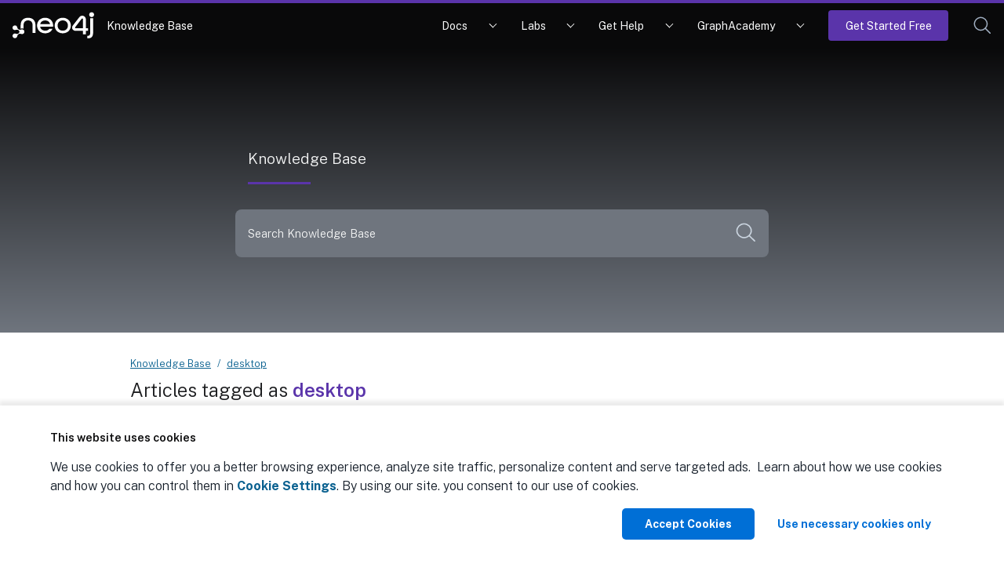

--- FILE ---
content_type: image/svg+xml
request_url: https://dist.neo4j.com/wp-content/uploads/20231023102534/neo4j-logo.svg
body_size: 1726
content:
<?xml version="1.0" encoding="UTF-8"?> <svg xmlns="http://www.w3.org/2000/svg" width="114" height="37" viewBox="0 0 114 37" fill="none"><g clip-path="url(#clip0_4206_134)"><mask id="mask0_4206_134" style="mask-type:luminance" maskUnits="userSpaceOnUse" x="0" y="0" width="114" height="37"><path d="M113.923 0H0V37H113.923V0Z" fill="white"></path></mask><g mask="url(#mask0_4206_134)"><path d="M21.6973 8.25818C15.5043 8.25818 11.3474 11.8071 11.3474 18.6975V23.6073C11.9559 23.3216 12.6334 23.1569 13.3513 23.1569C14.0691 23.1569 14.7636 23.3256 15.3774 23.6183V18.698C15.3774 14.23 17.8803 11.9332 21.6978 11.9332C25.5153 11.9332 28.0184 14.23 28.0184 18.698V29.4294H32.0483V18.698C32.0483 11.7667 27.8914 8.25875 21.6978 8.25875L21.6973 8.25818Z" fill="white"></path><path d="M34.2429 19.1145C34.2429 12.8512 38.9093 8.25818 45.5264 8.25818C52.1435 8.25818 56.7246 12.8518 56.7246 19.1145V20.5762H38.4846C39.0785 24.2506 41.8779 26.2969 45.5259 26.2969C48.2407 26.2969 50.1497 25.4618 51.3794 23.6666H55.8337C54.2217 27.5075 50.4042 29.9714 45.5259 29.9714C38.9088 29.9714 34.2422 25.3789 34.2422 19.1151L34.2429 19.1145ZM52.4829 17.0267C51.6766 13.7278 48.9199 11.9326 45.5259 11.9326C42.1319 11.9326 39.4179 13.7698 38.6116 17.0267H52.4829Z" fill="white"></path><path d="M58.882 19.1169C58.882 12.8537 63.5484 8.26062 70.1655 8.26062C76.7826 8.26062 81.4492 12.8543 81.4492 19.1169C81.4492 25.3796 76.7826 29.9733 70.1655 29.9733C63.5484 29.9733 58.882 25.3808 58.882 19.1169ZM77.3765 19.1169C77.3765 14.9414 74.4921 11.9351 70.165 11.9351C65.8379 11.9351 62.9535 14.942 62.9535 19.1169C62.9535 23.2919 65.8379 26.2989 70.165 26.2989C74.4921 26.2989 77.3765 23.2919 77.3765 19.1169Z" fill="white"></path><path d="M104.493 33.5346H104.96C107.547 33.5346 108.523 32.407 108.523 29.4835V8.94867H112.553V29.2335C112.553 34.3277 110.517 36.959 105.341 36.959H104.493V33.5352L104.493 33.5346Z" fill="white"></path><path d="M102.476 31.4134H98.4459V26.5202H88.2275C86.188 26.5202 84.4193 25.5366 83.609 23.9534C82.852 22.472 83.0573 20.7148 84.1597 19.2526L93.3435 7.40796C94.6656 5.65309 96.8854 4.95794 98.9934 5.64215C101.103 6.32521 102.469 8.17855 102.476 10.3642V23.0002H105.506V26.5197H102.476V31.4129V31.4134ZM87.5307 21.4215C87.412 21.585 87.3419 21.7861 87.3419 22.0026C87.3419 22.5555 87.7923 23.0012 88.3535 23.0012H98.4459V10.2675C98.4447 9.6086 97.9585 9.36959 97.7449 9.29989C97.6648 9.27454 97.5285 9.25036 97.3809 9.25036C97.1353 9.25036 96.8304 9.33502 96.5801 9.66849L87.5325 21.4187L87.5302 21.4222L87.5307 21.4215Z" fill="white"></path><path d="M1.81119 19.3068C1.28345 19.5679 0.79973 20.0029 0.447932 20.5684C0.0961218 21.134 -0.0358115 21.7431 0.00815979 22.3522C0.0521409 23.4397 0.667798 24.4403 1.67926 25.0058C2.60278 25.5278 3.65826 25.3974 4.66971 25.1797C5.90102 24.8753 6.95649 24.7447 8.05587 25.3974C8.05587 25.3974 8.05588 25.3974 8.09988 25.3974C9.99086 26.4849 9.99086 29.2257 8.09988 30.3132C8.09988 30.3132 8.09988 30.3132 8.05587 30.3132C6.95649 30.9658 5.90102 30.8354 4.66971 30.5307C3.70217 30.2698 2.6468 30.1393 1.67926 30.7048C0.667798 31.2704 0.096122 32.3145 0.00815979 33.3585C-0.0358115 33.9676 0.0961218 34.5767 0.447932 35.1423C0.79973 35.7078 1.23954 36.1428 1.81119 36.4037C2.77874 36.8825 3.96604 36.8825 4.9775 36.3167C5.90102 35.7948 6.34084 34.7942 6.60471 33.8371C6.95649 32.619 7.3523 31.6618 8.49569 31.0527C9.59506 30.4004 10.6505 30.5307 11.8818 30.8354C12.8494 31.0965 13.9048 31.2268 14.8723 30.6613C15.8838 30.0957 16.4554 29.0518 16.5434 28.0075C16.5434 27.9205 16.5434 27.8771 16.5434 27.7901C16.5434 27.703 16.5434 27.6594 16.5434 27.5725C16.4994 26.4849 15.8838 25.4844 14.8723 24.9188C13.9488 24.3967 12.8933 24.5272 11.8818 24.7447C10.6505 25.0494 9.59506 25.1797 8.49569 24.5272C7.39621 23.8747 6.95649 22.9611 6.60471 21.7431C6.34084 20.7859 5.90102 19.8288 4.9775 19.2632C3.96604 18.8282 2.77874 18.8282 1.81119 19.3068Z" fill="white"></path><path d="M110.551 0.518677C108.648 0.518677 107.101 2.04201 107.101 3.91437C107.101 5.78672 108.648 7.31007 110.551 7.31007C112.453 7.31007 114 5.78672 114 3.91437C114 2.04201 112.453 0.518677 110.551 0.518677Z" fill="white"></path></g></g><defs><clipPath id="clip0_4206_134"><rect width="114" height="37" fill="white"></rect></clipPath></defs></svg> 

--- FILE ---
content_type: text/plain
request_url: https://c.6sc.co/?m=1
body_size: 3
content:
6suuid=8aaa3717043e1300c1e070698503000009832800